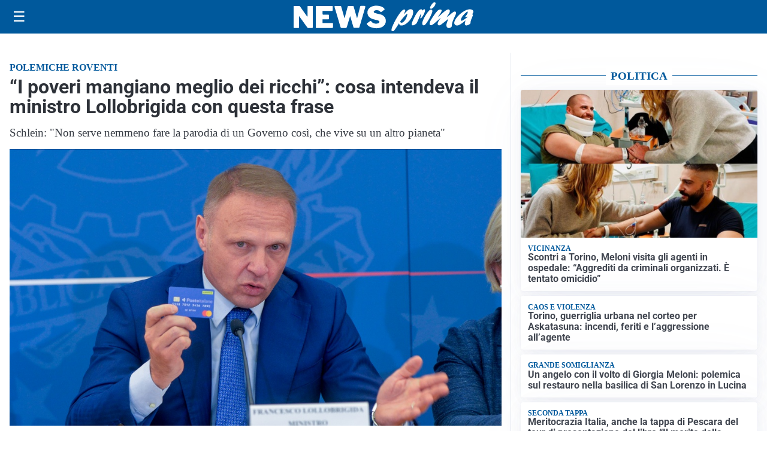

--- FILE ---
content_type: text/html; charset=utf8
request_url: https://newsprima.it/media/my-theme/widgets/list-posts/sidebar-politica.html?ts=29499482
body_size: 940
content:
<div class="widget-title"><span>Politica</span></div>
<div class="widget-sidebar-featured-poi-lista">
            
                    <article class="featured">
                <a href="https://newsprima.it/politica/scontri-a-torino-meloni-visita-gli-agenti-in-ospedale-aggrediti-da-criminali-organizzati-e-tentato-omicidio/">
                                            <figure><img width="480" height="300" src="https://newsprima.it/media/2026/02/Progetto-senza-titolo-208-480x300.jpg" class="attachment-thumbnail size-thumbnail wp-post-image" alt="Scontri a Torino, Meloni visita gli agenti in ospedale: &#8220;Aggrediti da criminali organizzati. È tentato omicidio&#8221;" loading="lazy" sizes="(max-width: 480px) 480px, (max-width: 1024px) 640px, 1280px" decoding="async" /></figure>
                                        <div class="post-meta">
                                                    <span class="lancio">VICINANZA</span>
                                                <h3>Scontri a Torino, Meloni visita gli agenti in ospedale: &#8220;Aggrediti da criminali organizzati. È tentato omicidio&#8221;</h3>
                    </div>
                </a>
            </article>
                    
                    <article class="compact">
                <a href="https://newsprima.it/cronaca/torino-guerriglia-urbana-nel-corteo-per-askatasuna-incendi-feriti-e-laggressione-allagente/">
                    <div class="post-meta">
                                                    <span class="lancio">CAOS E VIOLENZA</span>
                                                <h3>Torino, guerriglia urbana nel corteo per Askatasuna: incendi, feriti e l&#8217;aggressione all&#8217;agente</h3>
                    </div>
                </a>
            </article>
                    
                    <article class="compact">
                <a href="https://newsprima.it/politica/un-angelo-con-il-volto-di-giorgia-meloni-polemica-sul-restauro-nella-basilica-di-san-lorenzo-in-lucina/">
                    <div class="post-meta">
                                                    <span class="lancio">GRANDE SOMIGLIANZA</span>
                                                <h3>Un angelo con il volto di Giorgia Meloni: polemica sul restauro nella basilica di San Lorenzo in Lucina</h3>
                    </div>
                </a>
            </article>
                    
                    <article class="compact">
                <a href="https://newsprima.it/politica/meritocrazia-italia-anche-la-tappa-di-pescara-del-tour-di-presentazione-del-libro-il-merito-della-democrazia-di-walter-mauriello-si-rivela-un-grande-successo/">
                    <div class="post-meta">
                                                    <span class="lancio">SECONDA TAPPA</span>
                                                <h3>Meritocrazia Italia, anche la tappa di Pescara del tour di presentazione del libro “Il merito della democrazia” di Walter Mauriello si rivela un grande successo</h3>
                    </div>
                </a>
            </article>
            </div>

<div class="widget-footer"><a role="button" href="/politica/" class="outline widget-more-button">Altre notizie</a></div>

--- FILE ---
content_type: text/html; charset=utf8
request_url: https://newsprima.it/media/my-theme/widgets/list-posts/sidebar-esteri.html?ts=29499482
body_size: 806
content:
<div class="widget-title"><span>Esteri</span></div>
<div class="widget-sidebar-featured-poi-lista">
            
                    <article class="featured">
                <a href="https://newsprima.it/esteri/trump-valuta-attacco-alliran-khamenei-risposta-sara-guerra-regionale/">
                                            <figure><img width="480" height="300" src="https://newsprima.it/media/2025/06/Khamenei-si-rifugia-in-un-bunker-sotterraneo-480x300.jpg" class="attachment-thumbnail size-thumbnail wp-post-image" alt="Trump valuta attacco all&#8217;Iran. Khamenei: &#8220;Risposta sarà guerra regionale&#8221;" loading="lazy" sizes="(max-width: 480px) 480px, (max-width: 1024px) 640px, 1280px" decoding="async" /></figure>
                                        <div class="post-meta">
                                                    <span class="lancio">ALTA TENSIONE</span>
                                                <h3>Trump valuta attacco all&#8217;Iran. Khamenei: &#8220;Risposta sarà guerra regionale&#8221;</h3>
                    </div>
                </a>
            </article>
                    
                    <article class="compact">
                <a href="https://newsprima.it/esteri/nessuna-tregua-per-il-freddo-nuovi-raid-russi-sullucraina-attesa-per-nuovi-colloqui/">
                    <div class="post-meta">
                                                    <span class="lancio">GUERRA</span>
                                                <h3>Nessuna tregua per il freddo: nuovi raid russi sull’Ucraina. Attesa per nuovi colloqui</h3>
                    </div>
                </a>
            </article>
                    
                    <article class="compact">
                <a href="https://newsprima.it/esteri/crans-montana-nella-notte-di-capodanno-171-chiamate-di-emergenza-in-unora-e-mezzo/">
                    <div class="post-meta">
                                                    <span class="lancio">LE INDAGINI</span>
                                                <h3>Crans-Montana, nella notte di Capodanno 171 chiamate di emergenza in un&#8217;ora e mezzo</h3>
                    </div>
                </a>
            </article>
                    
                    <article class="compact">
                <a href="https://newsprima.it/esteri/streets-of-minneapolis-la-nuova-canzone-di-bruce-springsteen-contro-trump-e-lice/">
                    <div class="post-meta">
                                                    <span class="lancio">ATTO DI DENUNCIA</span>
                                                <h3>Streets of Minneapolis: la nuova canzone di Bruce Springsteen contro Trump e l&#8217;ICE</h3>
                    </div>
                </a>
            </article>
            </div>

<div class="widget-footer"><a role="button" href="/esteri/" class="outline widget-more-button">Altre notizie</a></div>

--- FILE ---
content_type: text/html; charset=utf8
request_url: https://newsprima.it/media/my-theme/widgets/list-posts/sidebar-video-piu-visti.html?ts=29499482
body_size: 719
content:
<div class="widget-title"><span>Video più visti</span></div>
<div class="widget-sidebar-featured-poi-lista">
            
                    <article class="featured">
                <a href="https://newsprima.it/esteri/trump-alla-prima-del-documentario-sulla-first-lady-melania-tra-black-carpet-e-polemiche/">
                                            <figure><img width="480" height="300" src="https://newsprima.it/media/2026/01/Screenshot-2026-01-30-102414-480x300.jpg" class="attachment-thumbnail size-thumbnail wp-post-image" alt="Trump alla &#8220;prima&#8221; del documentario sulla first lady Melania. Tra black carpet e polemiche" loading="lazy" sizes="(max-width: 480px) 480px, (max-width: 1024px) 640px, 1280px" decoding="async" /></figure>
                                        <div class="post-meta">
                                                    <span class="lancio">sontuosa premiere</span>
                                                <h3>Trump alla &#8220;prima&#8221; del documentario sulla first lady Melania. Tra black carpet e polemiche</h3>
                    </div>
                </a>
            </article>
                    
                    <article class="compact">
                <a href="https://newsprima.it/politica/niscemi-meloni-promette-velocita-e-risposte-il-precedente-della-frana-del-97-e-i-9-milioni-di-lavori-mai-fatti/">
                    <div class="post-meta">
                                                    <span class="lancio">30 anni di incuria</span>
                                                <h3>Niscemi, Meloni promette velocità e risposte. Il precedente della frana del &#8217;97 e i 9 milioni di lavori mai fatti</h3>
                    </div>
                </a>
            </article>
                    
                    <article class="compact">
                <a href="https://newsprima.it/attualita/focus-del-giorno-massimo-ricci-sul-giorno-della-memoria/">
                    <div class="post-meta">
                                                    <span class="lancio">CULTURA</span>
                                                <h3>Focus del giorno: Massimo Ricci sul giorno della memoria</h3>
                    </div>
                </a>
            </article>
            </div>

<div class="widget-footer"><a role="button" href="/multimedia/video/" class="outline widget-more-button">Altri video</a></div>